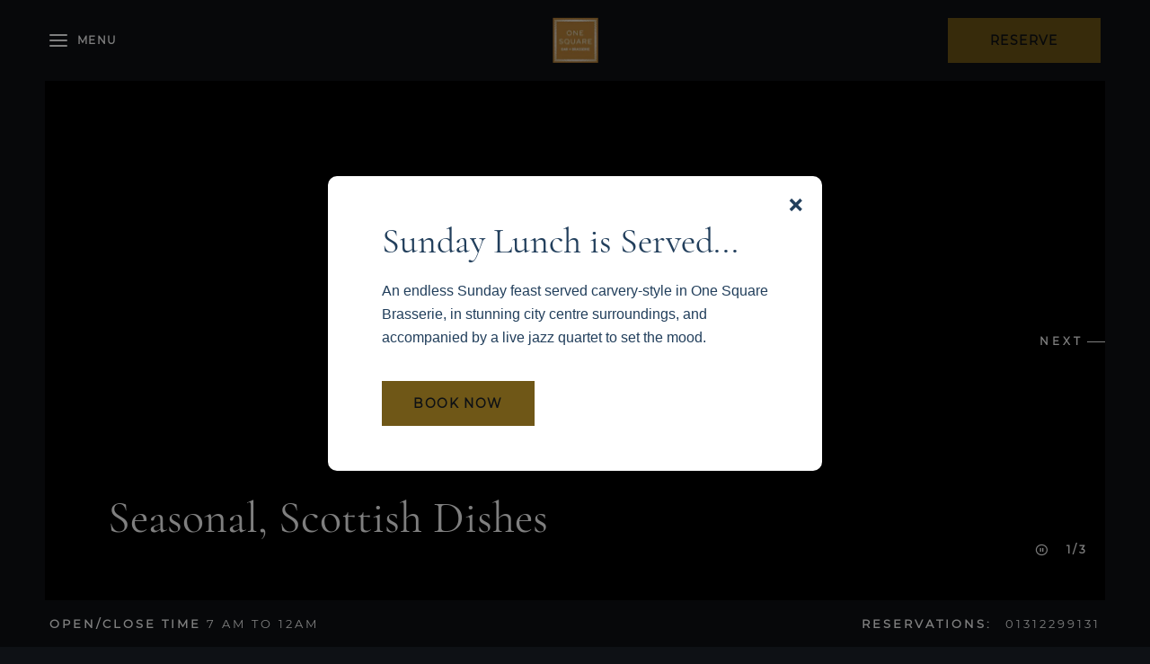

--- FILE ---
content_type: text/html; charset=utf-8
request_url: https://www.onesquareedinburgh.co.uk/
body_size: 12338
content:
<!DOCTYPE HTML>
<html lang="en">
 <head><meta name="twitter:card" content="summary"><meta name="twitter:description" content="Home"><meta name="twitter:image" content="https://www.onesquareedinburgh.co.uk/resourcefiles/homeimages/one-square.jpg?version=12042025085154"><meta name="twitter:site" content="@"><meta name="twitter:title" content="Home"><meta property="og:image" content="https://www.onesquareedinburgh.co.uk/resourcefiles/homeimages/one-square.jpg?version=12042025085154"><meta property="og:title" content="Home"><meta property="og:description" content="Home">
   <script src="https://ajax.googleapis.com/ajax/libs/jquery/3.7.1/jquery.min.js"></script>
<script>
 var dataLayer = window.dataLayer || [];
setTimeout(function() {
 function AdobiScriptLoad(srcUrl, callback) {
  var d = document,
   t = 'script',
   o = d.createElement(t),
   s = d.getElementsByTagName(t)[0];
  o.src = srcUrl;
  if (callback) {
   o.addEventListener('load', function(e) {
    callback(null, e);
   }, false);
  }
  s.parentNode.insertBefore(o, s);
 }
AdobiScriptLoad('//assets.adobedtm.com/launch-EN3963523be4674e5591a9c4d516697352.min.js', function() {
dataLayer.site_id="MDS_Outlet_onesquareedinburgh.co"
dataLayer.prop_marsha_code="EDISI";
dataLayer.rnb_outlet_id="5960416";
 dataLayer.env_gdpr = "true";
 dataLayer.env_ccpa = "true";
dataLayer.env_marketing = "true";
  const myInterval1 = setInterval(function() {
   if (GtmToRender()) {
    /**************** START::: GTM HERE ***********************/
    (function(w, d, s, l, i) {
     w[l] = w[l] || [];
     w[l].push({
      'gtm.start': new Date().getTime(),
      event: 'gtm.js'
     });
     var f = d.getElementsByTagName(s)[0],
      j = d.createElement(s),
      dl = l != 'dataLayer' ? '&l=' + l : '';
     j.async = true;
     j.src = '//www.googletagmanager.com/gtm.js?id=' + i + dl;
     f.parentNode.insertBefore(j, f);
    })(window, document, 'script', 'dataLayer', 'GTM-MBLB9TT');
    /**************** END::: GTM HERE ***********************/
   }
   clearInterval(myInterval1);
  }, 1000);

  function GtmToRender() {
   var UrlString = getCookieData("OptanonConsent");
   var UrlStrDeCoded = decodeURIComponent(UrlString);
   var GroupVal = getQuerystring("groups", "", UrlStrDeCoded);
   console.log(GroupVal);
   var string = GroupVal;
   string = string.split(",");
   var stringArray = new Array();
   for (var i = 0; i < string.length; i++) {
    stringArray.push(string[i]);
   }
   if (stringArray[2] == "4:1" || stringArray[3] == "6:1" || typeof(stringArray[3]) == "undefined") {
    return true;
   }
   else {
    return false;
   }
  }

  function getCookieData(name) {
   name += '=';
   for (var ca = document.cookie.split(/;\s*/), i = ca.length - 1; i >= 0; i--)
    if (!ca[i].indexOf(name)) return ca[i].replace(name, '');
  }

  function getQuerystring(key, default_, Ustring) {
   if (default_ == null) default_ = "";
   key = key.replace(/[\[]/, "\\\[").replace(/[\]]/, "\\\]");
   var regex = new RegExp("[\\?&]" + key + "=([^&#]*)");
   var qs = regex.exec(Ustring);
   if (qs == null) return default_;
   else return qs[1];
  }
 });
}, 5000); 

/**************** Start Adobe CDL ***************/
$(document).ready(function(){console.log('adobe datalayer triggerd');setTrackingValuebyCategory();$('.header-reser-no a').attr('data-custom_click_track_value','NavBar | Click-to-Call | External | event458');$('.header-reser-no a').addClass('custom_click_track');$("a[href*='tel:']").each(function(){if($(this).closest("nav").length>0){$(this).attr("data-custom_click_track_value","NavBar | Click-to-Call | External | event458");$(this).addClass('custom_click_track')}else if($(this).closest("footer").length>0){$(this).attr("data-custom_click_track_value","Footer | Click-to-Call | External | event458");$(this).addClass('custom_click_track')}else if($(this).closest(".footer-sticky").length>0){$(this).attr("data-custom_click_track_value","PinnedBar | Click-to-Call | External | event458");$(this).addClass('custom_click_track')}else if($(this).closest(".open-megamenu-wrap").length>0){$(this).attr("data-custom_click_track_value","NavBar | Click-to-Call | External | event458");$(this).addClass('custom_click_track')}})
$('.con-info.con-call a').attr('data-custom_click_track_value','Body:Contact | Click-to-Call | External | event458');$('.con-info.con-call a').addClass('custom_click_track')})
function setTrackingValuebyCategory(){var eventcategory=$('#adobetypeID').val();console.log(eventcategory);var eventId='event458';switch(eventcategory){case 'Dining':eventId='event452';break;case 'Spa':eventId='event453';break;case 'Golf':eventId='event454';break;default:eventId='event455';break}
var navData='NavBar | '+eventcategory+' Res Click | External | '+eventId;var pinnedBarData='PinnedBar | '+eventcategory+' Res Click | Internal | '+eventId;$('.reserve-btn .booktarget').attr('data-custom_click_track_value',navData);$('.reserve-btn .booktarget').addClass('custom_click_track');$('.footer-mobile .reserve-btn.reserve-btn-click').attr('data-custom_click_track_value',pinnedBarData);$('.footer-mobile .reserve-btn.reserve-btn-click').addClass('custom_click_track');$('.header-bottom-reserv a').attr('data-custom_click_track_value',navData);$('.header-bottom-reserv a').addClass('custom_click_track')}
/**************** END Adobe CDL ***************/
</script>

<!-- Google Tag Manager -->
<script>(function(w,d,s,l,i){w[l]=w[l]||[];w[l].push({'gtm.start':
new Date().getTime(),event:'gtm.js'});var f=d.getElementsByTagName(s)[0],
j=d.createElement(s),dl=l!='dataLayer'?'&l='+l:'';j.async=true;j.src=
'https://www.googletagmanager.com/gtm.js?id='+i+dl;f.parentNode.insertBefore(j,f);
})(window,document,'script','dataLayer','GTM-KMFCHT2V');</script>
<!-- End Google Tag Manager -->
  <title>Home</title>
  <meta http-equiv="Content-Type" content="text/html; charset=utf-8">
  <meta name="ROBOTS" content="NOARCHIVE">
  <meta name="description" content="Home">
  <meta name="HandheldFriendly" content="True">
<meta name="MobileOptimized" content="320">
<meta name="viewport" content="width=device-width, target-densitydpi=160dpi, initial-scale=1.0, minimum-scale=1.0, maximum-scale=1.0, user-scalable=0">
<!--[if IE]>
<script type="text/javascript" src="https://www.onesquareedinburgh.co.uk/js/html5.aspx"></script>
<![endif]-->

<link href="https://www.onesquareedinburgh.co.uk/css/print.aspx" rel="stylesheet" type="text/css" media="print">

<link rel="icon" href="https://www.onesquareedinburgh.co.uk/favicon.ico">
<!-- 

<link rel="shortcut icon" href="https://www.onesquareedinburgh.co.uk/resourcefiles/OtherImages/one-square-bar-brasserie-logo-jpg.png" class="dynamiccomponenteditenable" data-Id='348807' data-editbuttontext='' data-Editable='True' >

 -->


<script>
function deferCssLoad(URL,delaySec) {
    setTimeout(function () {
    var headSection = document.getElementsByTagName("head")[0];
    var elementCSS = document.createElement("link");
    elementCSS.type = "text/css";
    elementCSS.rel = "stylesheet";
    elementCSS.href = URL;
    headSection.appendChild(elementCSS);
    },delaySec);
}
deferCssLoad("https://www.onesquareedinburgh.co.uk/css/mimpl-fonts.aspx","3100");
deferCssLoad("https://www.onesquareedinburgh.co.uk/css/mimpl-icon.aspx","3100");
</script>

    
  <link href="https://www.onesquareedinburgh.co.uk/dynamic/css/home.aspx?version=12042025083128" type="text/css" rel="stylesheet">
  <script>
document.write(unescape("%3Cscript src='https://www.onesquareedinburgh.co.uk/dynamic/js/home.aspx?version=12042025083128' type='text/javascript'%3E%3C/script%3E"));</script>
  

 <link rel='canonical' href='https://www.onesquareedinburgh.co.uk'><meta name="generator" content="Milestone CMS 6.0"><script id="mjdata" type="application/ld+json">[{
 "@context": "http://schema.org",
 "@type": [
  "WebPage"
 ],
 "speakable": {
  "xpath": [
   "/html/head/title",
   "/html/head/meta[@name='description']/@content"
  ],
  "@type": "SpeakableSpecification"
 },
 "dateCreated": "2026-01-05",
 "dateModified": "2026-01-10",
 "datePublished": "2026-01-15",
 "name": "Home",
 "description": "Home",
 "url": "https://www.onesquareedinburgh.co.uk/",
 "primaryImageOfPage": [
  {
   "@type": "ImageObject",
   "contentUrl": "https://www.onesquareedinburgh.co.uk/resourcefiles/homeimages/one-square.jpg?version=12042025085154",
   "name": "Home",
   "caption": "Home"
  }
 ],
 "breadcrumb": [],
 "text": "",
 "hasPart": null,
 "mainEntity": null
},{
 "@context": "http://schema.org",
 "@type": [
  "Restaurant"
 ],
 "name": "One Square Bar & Brasserie",
 "alternateName": null,
 "url": "https://www.onesquareedinburgh.co.uk/",
 "sameAs": [
  "https://www.facebook.com/OneSquareEdinburgh/?locale=en_GB",
  "https://www.instagram.com/onesquareedinburgh/"
 ],
 "logo": "https://www.onesquareedinburgh.co.uk/resourcefiles/logo/one-square-bar-brasserie-logo-jpg.png",
 "image": "https://www.onesquareedinburgh.co.uk/resourcefiles/logo/one-square-bar-brasserie-logo-jpg.png",
 "description": null,
 "award": null,
 "legalName": null,
 "servesCuisine": [
  "Scotland"
 ],
 "contactPoint": {
  "@type": "ContactPoint",
  "telephone": "+44-01312299131",
  "email": "onesquareedinburgh@sheraton.com",
  "contactType": "Inquiry, Reservations or Business"
 },
 "telephone": "+44-01312299131",
 "address": {
  "@type": "PostalAddress",
  "streetAddress": "One Square, 1 Festival Square",
  "addressLocality": "Edinburgh",
  "addressRegion": "Edinburgh",
  "postalCode": "EH3 9SR",
  "addressCountry": "Scotland"
 },
 "geo": {
  "@type": "GeoCoordinates",
  "latitude": "55.946948",
  "longitude": "-3.207221"
 },
 "aggregateRating": null,
 "brand": null,
 "photo": null,
 "review": null,
 "starRating": null,
 "priceRange": "GBP",
 "subOrganization": null,
 "parentOrganization": null,
 "hasOfferCatalog": null,
 "petsAllowed": null
},{
 "@context": "http://schema.org",
 "@type": "WebSite",
 "name": "One Square Bar & Brasserie",
 "alternateName": "One Square Bar & Brasserie",
 "url": "https://www.onesquareedinburgh.co.uk/"
}]</script><script>if (top.location.host != self.location.host) {
  top.location = self.location;
}
</script>
<script>(window.BOOMR_mq=window.BOOMR_mq||[]).push(["addVar",{"rua.upush":"false","rua.cpush":"false","rua.upre":"false","rua.cpre":"false","rua.uprl":"false","rua.cprl":"false","rua.cprf":"false","rua.trans":"","rua.cook":"false","rua.ims":"false","rua.ufprl":"false","rua.cfprl":"false","rua.isuxp":"false","rua.texp":"norulematch","rua.ceh":"false","rua.ueh":"false","rua.ieh.st":"0"}]);</script>
                              <script>!function(e){var n="https://s.go-mpulse.net/boomerang/";if("False"=="True")e.BOOMR_config=e.BOOMR_config||{},e.BOOMR_config.PageParams=e.BOOMR_config.PageParams||{},e.BOOMR_config.PageParams.pci=!0,n="https://s2.go-mpulse.net/boomerang/";if(window.BOOMR_API_key="9CBAH-TLDAM-GB44W-K4FXF-QTE25",function(){function e(){if(!o){var e=document.createElement("script");e.id="boomr-scr-as",e.src=window.BOOMR.url,e.async=!0,i.parentNode.appendChild(e),o=!0}}function t(e){o=!0;var n,t,a,r,d=document,O=window;if(window.BOOMR.snippetMethod=e?"if":"i",t=function(e,n){var t=d.createElement("script");t.id=n||"boomr-if-as",t.src=window.BOOMR.url,BOOMR_lstart=(new Date).getTime(),e=e||d.body,e.appendChild(t)},!window.addEventListener&&window.attachEvent&&navigator.userAgent.match(/MSIE [67]\./))return window.BOOMR.snippetMethod="s",void t(i.parentNode,"boomr-async");a=document.createElement("IFRAME"),a.src="about:blank",a.title="",a.role="presentation",a.loading="eager",r=(a.frameElement||a).style,r.width=0,r.height=0,r.border=0,r.display="none",i.parentNode.appendChild(a);try{O=a.contentWindow,d=O.document.open()}catch(_){n=document.domain,a.src="javascript:var d=document.open();d.domain='"+n+"';void(0);",O=a.contentWindow,d=O.document.open()}if(n)d._boomrl=function(){this.domain=n,t()},d.write("<bo"+"dy onload='document._boomrl();'>");else if(O._boomrl=function(){t()},O.addEventListener)O.addEventListener("load",O._boomrl,!1);else if(O.attachEvent)O.attachEvent("onload",O._boomrl);d.close()}function a(e){window.BOOMR_onload=e&&e.timeStamp||(new Date).getTime()}if(!window.BOOMR||!window.BOOMR.version&&!window.BOOMR.snippetExecuted){window.BOOMR=window.BOOMR||{},window.BOOMR.snippetStart=(new Date).getTime(),window.BOOMR.snippetExecuted=!0,window.BOOMR.snippetVersion=12,window.BOOMR.url=n+"9CBAH-TLDAM-GB44W-K4FXF-QTE25";var i=document.currentScript||document.getElementsByTagName("script")[0],o=!1,r=document.createElement("link");if(r.relList&&"function"==typeof r.relList.supports&&r.relList.supports("preload")&&"as"in r)window.BOOMR.snippetMethod="p",r.href=window.BOOMR.url,r.rel="preload",r.as="script",r.addEventListener("load",e),r.addEventListener("error",function(){t(!0)}),setTimeout(function(){if(!o)t(!0)},3e3),BOOMR_lstart=(new Date).getTime(),i.parentNode.appendChild(r);else t(!1);if(window.addEventListener)window.addEventListener("load",a,!1);else if(window.attachEvent)window.attachEvent("onload",a)}}(),"".length>0)if(e&&"performance"in e&&e.performance&&"function"==typeof e.performance.setResourceTimingBufferSize)e.performance.setResourceTimingBufferSize();!function(){if(BOOMR=e.BOOMR||{},BOOMR.plugins=BOOMR.plugins||{},!BOOMR.plugins.AK){var n=""=="true"?1:0,t="",a="clnnq5ixgqvmc2lqf6ta-f-6ef6e8ddf-clientnsv4-s.akamaihd.net",i="false"=="true"?2:1,o={"ak.v":"39","ak.cp":"1815819","ak.ai":parseInt("1159236",10),"ak.ol":"0","ak.cr":8,"ak.ipv":4,"ak.proto":"h2","ak.rid":"253a7a03","ak.r":42313,"ak.a2":n,"ak.m":"","ak.n":"essl","ak.bpcip":"18.218.216.0","ak.cport":55934,"ak.gh":"23.52.41.211","ak.quicv":"","ak.tlsv":"tls1.3","ak.0rtt":"","ak.0rtt.ed":"","ak.csrc":"-","ak.acc":"","ak.t":"1768959910","ak.ak":"hOBiQwZUYzCg5VSAfCLimQ==700KVd9hmHlayzNa7GYCp4/3tXtk71sSdt3NjNDXTtWzdK2qui9JuUYitea4Y20TDgsbbOy0SoK8Eyxtq7Vx3CbCntyLw0v8orNA0/NdGQm3IUWofWr/HMJqFe0tBlsaPg3i2a18Tug14/LQ9ZLGjXLdmPG75h55y3q0aHqUkBYgwCj2fWnZ0O6frPglU/5jvUCAxZBQNKP3pIySwWH0IQLx4d7Ubso/NBzHZxI0uVIqZP1Iggp1O9bXBeUtZ0hVUslI1TxEPx3hapFe0V+Bn2NVnMERKnVjOl2/RgsdZQwr1vlk40jqx+4DGjvxjQeeMqTdJ8jSHVnZPZ44Q/F6KnNFhHVlk8uwIkOAwQ6IBggzuYhSsaSxedvIkKrZNBQhJhqweiyigoAbouz6ICkb0fJbK4RbQQmOUONJnMXxK28=","ak.pv":"88","ak.dpoabenc":"","ak.tf":i};if(""!==t)o["ak.ruds"]=t;var r={i:!1,av:function(n){var t="http.initiator";if(n&&(!n[t]||"spa_hard"===n[t]))o["ak.feo"]=void 0!==e.aFeoApplied?1:0,BOOMR.addVar(o)},rv:function(){var e=["ak.bpcip","ak.cport","ak.cr","ak.csrc","ak.gh","ak.ipv","ak.m","ak.n","ak.ol","ak.proto","ak.quicv","ak.tlsv","ak.0rtt","ak.0rtt.ed","ak.r","ak.acc","ak.t","ak.tf"];BOOMR.removeVar(e)}};BOOMR.plugins.AK={akVars:o,akDNSPreFetchDomain:a,init:function(){if(!r.i){var e=BOOMR.subscribe;e("before_beacon",r.av,null,null),e("onbeacon",r.rv,null,null),r.i=!0}return this},is_complete:function(){return!0}}}}()}(window);</script></head>
 <body>
  <script type="text/javascript">

function createimgerror(){
 var mImg = document.getElementsByTagName("img");
 for (var i = 0; i < mImg.length; i++) {
  console.log("img:"+mImg);
  document.addEventListener('error',function(e) {

   console.log("imgerror:",$(e.target).parents(".faq-main-que").length);
	if(e.target.closest(".faq-main-que")){
   e.target.closest(".faq-main-que").classList.add("withoutImg");
  }
  }, true);

 }

}
 document.addEventListener("DOMContentLoaded", function(event) {
  //createimgerror();
 });
//createimgerror();

function faqimagecheck(that){
 that.closest(".faq-main-que").classList.add("withoutImg");

}
</script>

  <input type='hidden' id='adobetypeID' value='Dining'>
<noscript><iframe src="https://www.googletagmanager.com/ns.html?id=GTM-MBLB9TT" height="0" width="0" style="display:none;visibility:hidden"></iframe></noscript>

<!-- Google Tag Manager (noscript) -->
<noscript><iframe src="https://www.googletagmanager.com/ns.html?id=GTM-KMFCHT2V" height="0" width="0" style="display:none;visibility:hidden"></iframe></noscript>
<!-- End Google Tag Manager (noscript) -->

 
  <!--for no editor on content--> 
  <input value="#box" id="noeditor" name="noeditor" type="hidden"> 
  <!-- For ADA --> 
  
  <div id="wrapper"> 
   <a role="button" class="skip-to-content-btn" href="#skip-main">Skip to main content</a> 
   <!-- Header Section --> 
   <nav id="main" class="uk-navbar-container uk-sticky" uk-sticky="" uk-active="">
  <div class="main-wrap">
    <header class="header-section clearfix uk-container">
      <div class="uk-navbar uk-flex-middle"> 
          <div class="burger-menu uk-navbar-item">
            <a href="javascript:;" uk-toggle="target: #megamenu, .burger-menu, #main; cls: active">
              <div class="burger-menu-wrap">
                <div class="menu-line-wrap"><span class="first-line"></span><span class="second-line"></span><span class="third-line"></span></div>
                <div class="burger-text">Menu</div>
                <div class="burger-text-close">Close</div>
              </div>
            </a>
           <!-- <div class="lang-switch">
              <label for="lang-switch3" class="sr-only uk-hidden">Select Language</label>
              <select id="lang-switch3">
                <option selected value="English">En</option>
                <option value="Spanish">Sp</option>
              </select>
              <span class="lang-arrow mim-icon-angle-arrow-down"></span>
            </div> -->
            <div class="after-open-header">
              <div class="social-media"> <div class="social-media-wrap footer-box"><ul> <li> <a tabindex="0" class="facebook" target="_blank" href="https://www.facebook.com/OneSquareEdinburgh/?locale=en_GB" rel="noopener"><span class="mim-icon-facebook icon-s" aria-hidden="true"></span><span class="sr-only">Facebook</span> </a> </li> <li> <a tabindex="0" class="instagram" target="_blank" href="https://www.instagram.com/onesquareedinburgh/" rel="noopener"><span class="mim-icon-instagram icon-s" aria-hidden="true"></span><span class="sr-only">Instagram</span> </a> </li></ul></div></div>
              <div class="header-notification"><a href="javascript:;">Get Notifications</a></div>
              <div class="header-reser-no"><span class="num-txt">Reservations:</span> <a href="tel:01312299131" target="_blank" rel="nofollow">01312299131</a></div>
            </div>
          </div>
          <div class="uk-navbar-item uk-logo"><div class="logo">
 <div class="dynamiccomponenteditenable" data-id='348687' data-editbuttontext='' data-editable='True'> 
 <a href="https://www.onesquareedinburgh.co.uk/">
  <img data-nodeferimage="true" src="https://www.onesquareedinburgh.co.uk/resourcefiles/logo/one-square-bar-brasserie-logo-jpg.png" alt="One Square Bar &amp; Brasserie Edinburgh" width="158" height="49">
 </a> 
 </div>
</div>
</div>
          <div class="uk-navbar-item nav-bar-right">
           <div class="top-navigation clearfix" id="hide-nav" style="display:none">
              
<a href="javascript:;" class="menu-dummy-link"><span class="sr-only">menu open</span></a>
  <ul class="uk-navbar-nav">
     
    	<li class="dynamiccomponenteditenable" data-id='348672' data-editbuttontext='' data-editable='True'>
       <a class="nav" href="https://www.onesquareedinburgh.co.uk/">
        
        Home</a> </li>
     
    	<li class="dynamiccomponenteditenable" data-id='348679' data-editbuttontext='' data-editable='True'>
         
<a class="nav custom_click_track" href="https://www.onesquareedinburgh.co.uk/our-menus" data-custom_click_track_value="NavBar | Menu Views | Internal | event456">
        
        Our Menus</a> </li>
     
    	<li class="dynamiccomponenteditenable" data-id='348683' data-editbuttontext='' data-editable='True'>
       <a class="nav" href="https://www.onesquareedinburgh.co.uk/whatson">
        
        What's On</a> </li>
     
    	<li class="dynamiccomponenteditenable" data-id='348674' data-editbuttontext='' data-editable='True'>
       <a class="nav" href="https://www.onesquareedinburgh.co.uk/specials">
        
        One Square Bar &amp; Terrace</a> </li>
     
    	<li class="dynamiccomponenteditenable" data-id='348680' data-editbuttontext='' data-editable='True'>
       <a class="nav" href="https://www.onesquareedinburgh.co.uk/private-dining">
        
        Private Dining</a> </li>
     
    	<li class="dynamiccomponenteditenable" data-id='348673' data-editbuttontext='' data-editable='True'>
       <a class="nav" href="https://sheratongrand.skchase.com/vouchers" target="_blank" rel="nofollow">
        
        Gift Vouchers</a> </li>
     
    	<li class="dynamiccomponenteditenable" data-id='348675' data-editbuttontext='' data-editable='True'>
       <a class="nav" href="https://www.onesquareedinburgh.co.uk/about-us">
        
        About Us</a> </li>
     
    	<li class="dynamiccomponenteditenable" data-id='348676' data-editbuttontext='' data-editable='True'>
       <a class="nav" href="https://www.onesquareedinburgh.co.uk/contact-location">
        
        Contact &amp; Location</a> </li>
     
    	<li class="dynamiccomponenteditenable" data-id='348681' data-editbuttontext='' data-editable='True'>
       <a class="nav" href="https://www.marketing-marriott.com/en/signup/gbr/edi/edisi/ref/website" target="_blank" rel="nofollow">
        
        Join Our Mailing List</a> </li>
  </ul>

            </div>
            <div class="booking-sec">
              <div class="reserve-btn reserve-btn-click">
                <div class="reserve-openbox dynamiccomponenteditenable" data-id='348688' data-editbuttontext='' data-editable='True'>
  <a data-main="mainreservation" href="http://www.opentable.com/restaurant/profile/95946/reserve?restref=95946" class="button booktarget" rel="noopener" target="_blank" data-autodatalayer="" onclick="pushToGtmRenderByDom(this)" data-msevent="booking main" data-mscategory="primary cta button click" data-msaction="click" uk-toggle="target: #opentabsec" type="button"> Reserve
    <span class="formslable" aria-hidden="true">booking widget</span> <span class="res-ico "></span>
  </a>
</div>


              </div>
            </div>
          <!--  <div class="lang-switch">
              <label for="lang-switch1" class="sr-only uk-hidden">Select Language</label>
              <select id="lang-switch1">
                <option selected value="English">En</option>
                <option value="Spanish">Sp</option>
              </select>
              <span class="lang-arrow mim-icon-angle-arrow-down"></span>
            </div> -->
<div class="nav-number">
<span class="num-txt">Call to reserve </span>
<a href="tel:01312299131" target="_self" rel="nofollow">01312299131</a>
</div>
          </div>
        </div>
      </header></div>
    
</nav>
<div id="megamenu" class="open-megamenu">
	<div class="open-megamenu-wrap">
		<!-- <div class="lang-switch">
      <label for="lang-switch" class="sr-only uk-hidden">Select Language</label>
      <select id="lang-switch">
        <option selected value="English">En</option>
        <option value="Spanish">Sp</option>
      </select>
      <span class="lang-arrow mim-icon-angle-arrow-down"></span>
    </div> -->
		<div class="top-navigation clearfix">
      
<a href="javascript:;" class="menu-dummy-link"><span class="sr-only">menu open</span></a>
  <ul class="uk-navbar-nav">
     
    	<li class="dynamiccomponenteditenable" data-id='348672' data-editbuttontext='' data-editable='True'>
       <a class="nav" href="https://www.onesquareedinburgh.co.uk/">
        
        Home</a> </li>
     
    	<li class="dynamiccomponenteditenable" data-id='348679' data-editbuttontext='' data-editable='True'>
         
<a class="nav custom_click_track" href="https://www.onesquareedinburgh.co.uk/our-menus" data-custom_click_track_value="NavBar | Menu Views | Internal | event456">
        
        Our Menus</a> </li>
     
    	<li class="dynamiccomponenteditenable" data-id='348683' data-editbuttontext='' data-editable='True'>
       <a class="nav" href="https://www.onesquareedinburgh.co.uk/whatson">
        
        What's On</a> </li>
     
    	<li class="dynamiccomponenteditenable" data-id='348674' data-editbuttontext='' data-editable='True'>
       <a class="nav" href="https://www.onesquareedinburgh.co.uk/specials">
        
        One Square Bar &amp; Terrace</a> </li>
     
    	<li class="dynamiccomponenteditenable" data-id='348680' data-editbuttontext='' data-editable='True'>
       <a class="nav" href="https://www.onesquareedinburgh.co.uk/private-dining">
        
        Private Dining</a> </li>
     
    	<li class="dynamiccomponenteditenable" data-id='348673' data-editbuttontext='' data-editable='True'>
       <a class="nav" href="https://sheratongrand.skchase.com/vouchers" target="_blank" rel="nofollow">
        
        Gift Vouchers</a> </li>
     
    	<li class="dynamiccomponenteditenable" data-id='348675' data-editbuttontext='' data-editable='True'>
       <a class="nav" href="https://www.onesquareedinburgh.co.uk/about-us">
        
        About Us</a> </li>
     
    	<li class="dynamiccomponenteditenable" data-id='348676' data-editbuttontext='' data-editable='True'>
       <a class="nav" href="https://www.onesquareedinburgh.co.uk/contact-location">
        
        Contact &amp; Location</a> </li>
     
    	<li class="dynamiccomponenteditenable" data-id='348681' data-editbuttontext='' data-editable='True'>
       <a class="nav" href="https://www.marketing-marriott.com/en/signup/gbr/edi/edisi/ref/website" target="_blank" rel="nofollow">
        
        Join Our Mailing List</a> </li>
  </ul>

		</div>
		<div class="social-media">
			<div class="header-notification">
				<a href="javascript:;">Get Notifications</a>
			</div>
			 <div class="social-media-wrap footer-box"><ul> <li> <a tabindex="0" class="facebook" target="_blank" href="https://www.facebook.com/OneSquareEdinburgh/?locale=en_GB" rel="noopener"><span class="mim-icon-facebook icon-s" aria-hidden="true"></span><span class="sr-only">Facebook</span> </a> </li> <li> <a tabindex="0" class="instagram" target="_blank" href="https://www.instagram.com/onesquareedinburgh/" rel="noopener"><span class="mim-icon-instagram icon-s" aria-hidden="true"></span><span class="sr-only">Instagram</span> </a> </li></ul></div>
		</div>
	</div>
</div>
<div class="header-bottom-reserv"><div class="reserve-openbox dynamiccomponenteditenable" data-id='348688' data-editbuttontext='' data-editable='True'>
  <a data-main="mainreservation" href="http://www.opentable.com/restaurant/profile/95946/reserve?restref=95946" class="button booktarget" rel="noopener" target="_blank" data-autodatalayer="" onclick="pushToGtmRenderByDom(this)" data-msevent="booking main" data-mscategory="primary cta button click" data-msaction="click" uk-toggle="target: #opentabsec" type="button"> Reserve
    <span class="formslable" aria-hidden="true">booking widget</span> <span class="res-ico "></span>
  </a>
</div>


<!--<script type='text/javascript' src='//www.opentable.co.uk/widget/reservation/loader?rid=95946&type=standard&theme=standard&color=8&dark=false&iframe=true&domain=couk&lang=en-GB&newtab=false&ot_source=Restaurant%20website&font=centuryGothic&ot_logo=standard&primary_color=000000&primary_font_color=ffffff&button_color=ff7b00&button_font_color=333333&cfe=true'></script>-->
</div>

<div id="opentabsec" uk-modal="">
  <div class="uk-modal-dialog uk-margin-auto-vertical uk-width-1-5 uk-flex-center uk-flex uk-flex-middle">
   <div class="reserve-section">
    <script type='text/javascript' src='//www.opentable.co.uk/widget/reservation/loader?rid=95946&type=standard&theme=standard&color=8&dark=false&iframe=true&domain=couk&lang=en-GB&newtab=false&ot_source=Restaurant%20website&font=centuryGothic&ot_logo=standard&primary_color=000000&primary_font_color=ffffff&button_color=ff7b00&button_font_color=333333&logo_pid=65364603&cfe=true'></script>
    </div>
    <button class="uk-modal-close-default" type="button" uk-close=""></button>
  </div>
</div> 
   <!-- Header END --> 
   <!-- Middle Section --> 
   <div class="lto-img-wrap">
   <div class="home-slide-desktop">
  <div class="home-slider-wrap">
    <div id="sliderbyjs" class="uk-position-relative uk-visible-toggle uk-light" tabindex="-1" uk-slideshow="animation: push; ratio: false; autoplay: true">
      <ul id="home-slider" class="uk-slideshow-items uk-child-width-1-1" uk-height-viewport="offset-top: true; offset-bottom: 50px">
        <li class="no-caption dynamiccomponenteditenable" data-id='361156' data-editbuttontext='' data-editable='True'>
            <img src="[data-uri]" alt="Seasonal, Scottish Dishes" width="1800" height="808" uk-cover="" data-mimg="https://www.onesquareedinburgh.co.uk/resourcefiles/homeimages/market-menu.jpg">
          
          <div class="slidet-text-top dynamiccomponenteditenable" data-id='361156' data-editbuttontext='' data-editable='True'>Seasonal, Scottish Dishes</div>
        </li>
        <li class="no-caption dynamiccomponenteditenable" data-id='348738' data-editbuttontext='' data-editable='True'>
            <img src="[data-uri]" alt="Relaxed Surroundings" width="1800" height="808" uk-cover="" data-mimg="https://www.onesquareedinburgh.co.uk/resourcefiles/homeimages/interior-one-square-brasserie.jpg">
          
          <div class="slidet-text-top dynamiccomponenteditenable" data-id='348738' data-editbuttontext='' data-editable='True'>Relaxed Surroundings</div>
        </li>
        <li class="no-caption dynamiccomponenteditenable" data-id='348737' data-editbuttontext='' data-editable='True'>
            <img src="[data-uri]" alt="Expert Mixology" width="1800" height="808" uk-cover="" data-mimg="https://www.onesquareedinburgh.co.uk/resourcefiles/homeimages/cocktail.jpg">
          
          <div class="slidet-text-top dynamiccomponenteditenable" data-id='348737' data-editbuttontext='' data-editable='True'>Expert Mixology</div>
        </li>
      </ul>
      <a class="uk-position-center-right" href="#" uk-slidenav-next="" uk-slideshow-item="next"><span>Next</span></a>
      <div class="slider-cruise-control">
        <div id="slides-out-of"><span class="current">1</span><span class="sep">/</span><span class="total">3</span></div>
        <a id="play-pause" class="dynamiccomponenteditenable" data-id='348736' data-editbuttontext='' data-editable='True'>
        <span class="sr-only">Play Pause Slider</span>
        </a>
      </div>
    </div>
  </div>
</div>
    
   </div>
   <!-- Middle END--> 
    <h1 class="sr-only"> One Square Bar &amp; Brasserie </h1>
<div id="skip-main" class="home-first-snippet home3-overview-snippet">
  <div class="home3-overview-snippet-wrap dynamiccomponenteditenable" data-id='348800' data-editbuttontext='' data-editable='True'>
    <div class="uk-grid-collapse uk-flex-stretch uk-grid" data-uk-grid="">
      <div class="uk-width-3-5@m">
        <div class="home3-overview-snippet-img">
          <img src="[data-uri]" alt="One Square Bar &amp; Brasserie" width="1085" height="700" uk-scrollspy="cls:uk-animation-fade; delay: 500" data-mimg="https://www.onesquareedinburgh.co.uk/resourcefiles/home-first-snippet/market-menu-pork.jpg"> 
        </div>
      </div>
      <div class="uk-flex uk-flex-middle uk-width-2-5@m">
        <div class="home3-overview-snippet-info contentfocus" tabindex="0">
        	          
          <div class="head-line">One Square Bar &amp; Brasserie</div>
          
          <div class="desc"><p><span style="font-size:11.0pt"><span style="font-family:&quot;Calibri&quot;,sans-serif">One Square Bar &amp; Brasserie is well-known&nbsp;for offering only the freshest and most seasonal Scottish produce. Our&nbsp;thoughtfully created menus change seasonally to showcase Scotland&#39;s natural&nbsp;larder. Located in the heart of the city, we are the&nbsp;perfect spot for pre-theatre dining, a family Sunday Lunch, traditional afternoon tea, client entertainment or a weekend Champagne brunch with friends.</span></span></p>
</div>
                  </div>
      </div>
    </div>
  </div>
</div>

   <div class="home-second-snippet home3-overview-snippet">
  <div class="home3-overview-snippet-wrap">
  	
    <div class="tag-line dynamiccomponenteditenable" data-id='348801' data-editbuttontext='' data-editable='True'>Featured Offers</div>
    <div id="home-snippet-slider" uk-slider="clsActivated: uk-transition-active; velocity: 10">
      <ul class="uk-slider-items uk-child-width-1-1">
        <li class="uk-transition-fade dynamiccomponenteditenable" data-id='363763' data-editbuttontext='' data-editable='True'>
          <div class="uk-grid-collapse uk-flex-stretch uk-grid" data-uk-grid="">
            <div class="uk-width-3-5@m">
              <div class="home3-overview-snippet-img">
                <img src="[data-uri]" alt="Sunday Lunch" width="1085" height="700" uk-scrollspy="cls:uk-animation-fade; delay: 500" data-mimg="https://www.onesquareedinburgh.co.uk/resourcefiles/home-second-snippet/endless-sunday-lunch.jpg"> 
              </div>
            </div>
            <div class="uk-flex uk-flex-middle uk-width-2-5@m">
              <div class="home3-overview-snippet-info contentfocus" tabindex="0">
                <div class="tag-line-append dynamiccomponenteditenable" data-id='363763' data-editbuttontext='' data-editable='True'></div>
                
                <div class="head-line">Endless Sunday Lunch</div>
                
                <div class="desc"><p>Enjoy a Sunday feast with family and live jazz in One Square Brasserie. The first&nbsp;Sunday of every month we serve&nbsp;carvery-style,&nbsp;including&nbsp;a choice of starters, sides&nbsp;and all the trimmings from roast potatoes to seasonal vegetables&nbsp;and, of course, Yorkshire puddings and lashings of gravy.</p>

<p>End your meal with an extensive dessert choice including treats from our&nbsp;ice cream cart, chocolate fountain, selection of Scottish cheeses, and other sweet treats available from our buffet.&nbsp;<br>
<br>
First Sunday of the month &pound;59&nbsp;per person | Served 12.30pm to 2.30pm<br>
&nbsp;</p>
</div>
                
                <div class="btn"><a href="https://www.opentable.com/booking/experiences-availability?rid=95946&amp;restref=95946&amp;experienceId=360649&amp;utm_source=external&amp;utm_medium=referral&amp;utm_campaign=shared" rel="noopener" target="_blank" data-autodatalayer="" onclick="pushToGtmRenderByDom(this)" data-msevent="booking main" data-mscategory="secondary cta button click" data-msaction="click"><span class="formslable" aria-hidden="true">Endless Sunday Lunch - Reserve</span> Reserve</a></div>
              </div>
            </div>
          </div>
        </li>
      </ul>
      <div class="home3-overview-snippet-controls">
        <div class="snippet-controls">
          <a href="#" uk-slidenav-previous="" uk-slider-item="previous"><span class="sr-only">Previous Slide</span></a>
          <a href="#" uk-slidenav-next="" uk-slider-item="next"><span class="sr-only">Next Slide</span></a>
        </div>
        <div class="home3-overview-snippet-controls-btn dynamiccomponenteditenable" data-id='348801' data-editbuttontext='' data-editable='True'>
          <a href="https://www.onesquareedinburgh.co.uk/groups">View Offers</a>
        </div>
      </div>
    </div>
  </div>
</div>

   
   <div class="home-fourth-snippet home3-overview-snippet">
  <div class="home3-overview-snippet-wrap dynamiccomponenteditenable" data-id='348806' data-editbuttontext='' data-editable='True'>
  	    <div class="uk-grid-collapse uk-flex-stretch uk-grid" data-uk-grid="">
      <div class="uk-width-3-5@m">
        <div class="home3-overview-snippet-img">
          <img src="[data-uri]" alt="Private Dining Room" width="1085" height="700" uk-scrollspy="cls:uk-animation-fade; delay: 500" data-mimg="https://www.onesquareedinburgh.co.uk/resourcefiles/home-first-snippet/private-diningprivate-dining.jpg"> 
        </div>
      </div>
      <div class="uk-flex uk-flex-middle uk-width-2-5@m">
        <div class="home3-overview-snippet-info contentfocus" tabindex="0">
        	          
          <div class="head-line">Private Dining Room</div>
          
          <div class="desc"><p>Located within the Brasserie, and with impressive views of the historic Edinburgh Castle, our private dining room is perfectly suited to a memorable lunch, dinner or celebration. Capable of accommodating 40 guests, this sophisticated space is home to contemporary artwork, warm walnut finishes, and perhaps best of all, floor-to-ceiling windows overlooking Festival Square.&nbsp;</p>
</div>
          
          <div class="btn"><a href="https://www.onesquareedinburgh.co.uk/private-dining">Learn More</a></div>
        </div>
      </div>
    </div>
  </div>
</div>

   
   
   
   <style>
.corona_close.bar { color: #FFFFFF;top:5px}
.covid.bar {
 text-align: center;
}
.covid.bar div { display: inline; }
.corona_modal-content.bar {
 transform: none;
 width: 100%;
 left: 0;
 top: 0;
 position: relative;
 max-width: 100%;
 padding: 5px;
 border-radius: 0;
 background-color: #000000;
 color: #FFFFFF;
}

.corona_modal.bar {
 transform: none;
 height: auto;
 width: 100%;
 top: 0;
 left: 0;
 background-color: #000000;
border-bottom:1px solid #ffffff;
}
.covid1.bar {text-align: center;font-weight: bold;display: inline;}

.covid7.bar a:hover {
 text-decoration: underline;
}
.covid7.bar {
 display: inline;
 border: none;
}
.covid7.bar a {
  display: inline-block;
 /* border: 1px solid #CCCCCC; */
 /* background-color: #FFFFFF; */
 color: #ffffff;
 font-size: 16px;
 text-decoration: underline;
 padding: 0;
 margin: 0;
background-image: url(/milestone_common/tb.png);
 background-repeat: no-repeat;
 background-position: right;
 padding-right: 35px;
}

.coronaTopBarEffect.pushItDown {
 margin-top: 86px !important;
}
/* ------- */
.corona_close {
 cursor:pointer
}
.corona_modal {
 transform: translate(-50%, -50%);
 display: none;
 position: fixed;
 z-index: 1001;
 left: 50%;
 top: 50%;
 width: 100%;
 height: 100%;
 overflow: auto;
 background-color: rgb(0,0,0);
 background-color: rgba(0,0,0,0.5);/* background: #fff; */
}
.corona_modal-content {
 border-radius: 10px;
 color: #223f5c;
 margin: auto;
 background-color: #ffffff;
 padding: 50px 60px;
 /* border: 1px solid #888; */
 -webkit-box-shadow: 0px 0px 30px 10px rgba(0,0,0,0.15);
 -moz-box-shadow: 0px 0px 30px 10px rgba(0,0,0,0.15);
 box-shadow: 0px 0px 30px 10px rgba(0,0,0,0.15);
 max-width: 550px;
 width: 80%;
 box-sizing: border-box;
 position: fixed;
 left: 50%;
 top: 50%;
 transform: translate(-50%, -50%);
}
.corona_close {
 color: #223f5c;
 display: block;
 text-align: right;
 font-size: 35px;
 font-weight: bold;
 position: absolute;
 right: 20px;
 top: 20px;
}
.covid1 {
 font-size: 16px;
 text-transform: none;
 padding-bottom: 5px;
}
.covid2 {
 font-size: 30px;
 font-weight: bold;
 margin-bottom: 20px;
 line-height: 38px;
}
.covid4 {
 font-size: 16px;
 line-height: 22px;
 padding: 20px 0 10px 0;
}
.covid5 {
 padding: 10px 17px 0px 17px;
 font-size: 16px;
 line-height: 22px;
}
.covid5 ul li {
 padding-bottom: 3px;
}
ul.covid6 {
 list-style: initial;
}
.covid1 h1 { text-align: left; color: #223f5c;}
.covid7 { 
padding: 0px;
 border: 0px solid #cccccc;
 margin-top: 10px;}
@media only screen and (max-width:680px) {
.corona_modal-content {
 padding: 30px 30px;
 width:90%;
}
.covid2 {
 font-size: 22px;
 margin-bottom: 10px;
 line-height: 28px;
}
.covid5 {
 padding: 10px 17px 0px 17px;
}
.corona_close {
 right: 12px;
 top: 12px;
}
}
#covid0txt {display:none}
.coronaTopBarEffect{margin-top:38px}
</style>
<div id="corona_myModal" class="corona_modal "> 
 <div class="dynamiccomponenteditenable corona_modal-content " data-id='488550' data-editbuttontext='' data-editable='True'> 
  <span class="corona_close ">&times;</span> 
<div class="covid "> 
<div class="covid1 " id="covid1txt"><h1>Sunday Lunch is Served...</h1>

<p><span style="font-size:12.0pt"><span style="font-family:&quot;Aptos&quot;,sans-serif">An endless Sunday feast served carvery-style in One Square Brasserie, in stunning city centre surroundings, and accompanied by a live jazz quartet to set the mood. </span></span></p>
</div> 
<div class="covid1 " id="covid0txt"> </div> 
<div class="covid2" id="covid2txt"></div>
<div class="covid4" id="covid4txt"></div> 

<div class="covid7 reserve-openbox ">
 <a href="https://www.opentable.com/booking/experiences-availability?rid=95946&amp;restref=95946&amp;experienceId=360649&amp;utm_source=external&amp;utm_medium=referral&amp;utm_campaign=shared" class="button" target="_blank" rel="nofollow">Book Now</a></div>
</div> 
 </div>
</div>
<script>
// Get the modal
function removeCorona()
{
var elems = document.body.getElementsByTagName("*");
				var len = elems.length;
			
				for (var i=0;i<len;i++) {
				
					if(typeof(elems[i].className)=='string')
					{
					if (elems[i].className.indexOf('coronaTopBarEffect')>-1) {
						newClasss = elems[i].className.replace('coronaTopBarEffect', '');
						elems[i].className = newClasss;
					}
					}
				
				}
}
function pushDownCorona()
{
if (document.getElementById("corona_myModal"))			
				if (window.getComputedStyle(document.getElementById("corona_myModal"),null).getPropertyValue('position') == 'fixed')
				{
				var elems = document.body.getElementsByTagName("*");
				var len = elems.length;
				
				for (var i=0;i<len;i++) {
					
					var condition1 = false;
					var condition2 = false;
					
					 try { 
					
					if (window.getComputedStyle(elems[i],null).getPropertyValue('position') == 'fixed')
					{
						condition1 = true;
					} else condition1 = false;
					if(elems[i].className.indexOf('fixreservationbottom')>-1) 
					{
						
						condition2 = true;
						
					} else condition2 = false;
					if ((condition1 == true || condition2 == true) && elems[i].id!="corona_myModal") {
						
						elems[i].className += " coronaTopBarEffect";
					} 
				
					 }
					catch(err) {
							 /* document.getElementById("demo").innerHTML = err.message; */
						} 
				}	
				}
}

var modal = document.getElementById("corona_myModal");
var span = document.getElementsByClassName("corona_close")[0];
modal.style.display = "block";
if ( 'bar' == '' )
{
var theParent = document.getElementsByTagName('body')[0];
theParent.insertBefore(modal , theParent.firstChild);
}
span.onclick = function() {
 modal.style.display = "none";
removeCorona();
}

window.onclick = function(event) {
 if (event.target == modal) {
 modal.style.display = "none";
removeCorona();
 }
}


if (document.getElementById("covid1txt").innerText == '') {document.getElementById("covid1txt").style.display='block';}
if (document.getElementById("covid0txt").innerText != '') {
document.getElementById("covid0txt").style.display='none';
document.getElementById("covid1txt").style.display='block';}

if (document.getElementById("covid2txt").innerText == '') {document.getElementById("covid2txt").style.display='none';}
if (document.getElementById("covid4txt").innerText == '') {document.getElementById("covid4txt").style.display='none';}
if (document.getElementById("covid61txt").innerText == ''){document.getElementById("covid61txt").style.display='none';} 
if (document.getElementById("covid62txt").innerText == '') {document.getElementById("covid62txt").style.display='none';}
if (document.getElementById("covid63txt").innerText == '') {document.getElementById("covid63txt").style.display='none';}
if (document.getElementById("covid5txt").innerText == '') {document.getElementById("covid5txt").style.display='none';}

if ( 'bar' == '' )
{

if (document.getElementById("covid0txt").innerText != '') {
document.getElementById("covid0txt").style.display='inline-block';
document.getElementById("covid1txt").style.display='none';}

document.getElementById("covid2txt").style.display='none';
document.getElementById("covid4txt").style.display='none';
document.getElementById("covid5txt").style.display='none';

if(document.getElementById("hdndevicetype").value == 'desktop') 
{
pushDownCorona();
}

}
</script>
   <!-- Footer Section --> 
   <div id="note" class="footer-main">
 <div class="uk-container">
  <footer class="footer-warp"> 
    <div class="hotel_name">One Square Bar & Brasserie</div>
    <div class="footer-both-section uk-flex uk-flex-between">
      <div class="footer-con-information">
        <div class="hotel-info-sub-title">Address</div>
        <div class="hotel-adddress"> <span class="hotel_add"> <span class="street-address">One Square, 1 Festival Square</span><br> <span class="locality">Edinburgh</span>, <span class="f-address"> <span class="region">Edinburgh</span>, <span>Scotland</span> <span>EH3 9SR</span> </span></span> </div>
      </div>
      <div class="footer-con-information">
        <div class="hotel-info-sub-title">Contact Us</div>
      
        <div class="hotel-info-content res-numb rf">Inquiries: <a href="tel:01312299131" target="_self" data-autodatalayer="" onclick="pushToGtmRenderByDom(this)" data-msevent="calls" data-mscategory="phone number click" data-msaction="click"> <span class="formslable" aria-hidden="true">call to- One Square Bar & Brasserie</span>01312299131</a></div>
<div class="hotel-info-content res-numb ef">Email: <a href="mailto:onesquareedinburgh@sheraton.com" target="_self" data-autodatalayer="" onclick="pushToGtmRenderByDom(this)" data-msevent="email" data-mscategory="email address click" data-msaction="click"><span class="formslable" aria-hidden="true">One Square Bar & Brasserie - onesquareedinburgh@sheraton.com</span>onesquareedinburgh@sheraton.com</a></div>
        <div class="social-media"> <div class="social-media-wrap footer-box"><ul> <li> <a tabindex="0" class="facebook" target="_blank" href="https://www.facebook.com/OneSquareEdinburgh/?locale=en_GB" rel="noopener"><span class="mim-icon-facebook icon-s" aria-hidden="true"></span><span class="sr-only">Facebook</span> </a> </li> <li> <a tabindex="0" class="instagram" target="_blank" href="https://www.instagram.com/onesquareedinburgh/" rel="noopener"><span class="mim-icon-instagram icon-s" aria-hidden="true"></span><span class="sr-only">Instagram</span> </a> </li></ul></div></div>
      </div>
      <div class="footer-hours-information">
        <div class="hotel-info-sub-title">
Hours
</div>
        <div class="hour-wrp-info">
<p>Brasserie</p>

<p>Open all-day mon - sat - 12.30 - 22.00 ( last order 21.00)<br>
Sunday lunch - 12.30-14.30 Sunday Dinner - 17.00-22.00 ( last order 21.00)<br>
&nbsp;<br>
Bar<br>
Sun till Thursday - 10.00-00.00 ( last food order 22.30)<br>
Fri - sat 10.00-01.00 ( last food order 22.30)</p>

</div>

      </div>
    </div> 
    <div class="footer-nav uk-flex">
      <div class="copy-rights">© 2026 All Rights Reserved.</div>
      <div class="pop-link">

  <ul class="pop-link-list">
     
      <li class="dynamiccomponenteditenable" data-id='348739' data-editbuttontext='' data-editable='True'><a class="nav" href="https://www.onesquareedinburgh.co.uk/accessibility" rel="noopener">Accessibility</a> </li>
     
      <li class="dynamiccomponenteditenable" data-id='348740' data-editbuttontext='' data-editable='True'><a class="nav" href="https://www.marriott.com/about/privacy.mi" rel="noopener" target="_blank">Privacy Center</a> </li>
     
      <li class="dynamiccomponenteditenable" data-id='348742' data-editbuttontext='' data-editable='True'><a class="nav" href="https://www.onesquareedinburgh.co.uk/site-map" rel="noopener">Site Map</a> </li>
<li class="l-universal-footer-link" id="teconsent"></li>
  </ul>
</div>

    </div>
   <div class="powered-statement"><span><a href="https://mgscloud.marriott.com/common/sales-mktg-and-rev-mgmt/ecommerce/marriott-digital-services" target="_blank" rel="nofollow">Powered by MDS</a></span>
</div> 
   



</footer>
 </div>
</div>
<link rel="icon" href="https://www.onesquareedinburgh.co.uk/favicon.ico">
<!-- 

<link rel="shortcut icon" href="https://www.onesquareedinburgh.co.uk/resourcefiles/OtherImages/one-square-bar-brasserie-logo-jpg.png" class="dynamiccomponenteditenable" data-Id='348807' data-editbuttontext='' data-Editable='True' >

 -->
<div class="footer-sticky">
  <div class="footer-sticky-wrap">
<div class="footer-desk">
		<div class="open-hours">
			
			<span class="now-open">Open/Close Time</span>
			
			<span class="now-hours">7 AM to 12AM</span>
		</div>
		<div class="footer-reserv">
			
			<span class="call-reser">Reservations:</span>
			<a href="tel:01312299131" target="_blank" rel="nofollow">01312299131</a>
		</div>
</div>
</div>
</div>

<div id="modal-full" class="uk-modal-full uk-modal mobile-hours-pop" uk-modal="">
	<div class="uk-modal-dialog uk-flex uk-flex-center uk-flex-middle">
		<div class="mob-hours-listing">
			<button class="uk-modal-close-full uk-close-large uk-icon uk-close" type="button" uk-close=""><svg width="20" height="20" viewbox="0 0 20 20" xmlns="http://www.w3.org/2000/svg" data-svg="close-large"><line fill="none" stroke="#000" stroke-width="1.4" x1="1" y1="1" x2="19" y2="19"></line><line fill="none" stroke="#000" stroke-width="1.4" x1="19" y1="1" x2="1" y2="19"></line></svg><span class="sr-only">Close</span></button>
			<div class="con-hours">
				<div class="con-title"><h2>Hours</h2></div>
				<div class="con-info con-hours-detail">
					<p>Brasserie</p>

<p>Open all-day mon - sat - 12.30 - 22.00 ( last order 21.00)<br>
Sunday lunch - 12.30-14.30 Sunday Dinner - 17.00-22.00 ( last order 21.00)<br>
&nbsp;<br>
Bar<br>
Sun till Thursday - 10.00-00.00 ( last food order 22.30)<br>
Fri - sat 10.00-01.00 ( last food order 22.30)</p>

				</div>
												<div class="con-delivery">
														</div>
			</div>
		</div>
	</div>
</div>
 
   <!-- Footer END--> 
   <!---->
  </div>  
  
 <input type='hidden' id='hdnparentpageid' value='0'><input type='hidden' id='hdnpageid' value='306216'><input type='hidden' id='hdntemplatename' value='Home.aspx'><input type='hidden' id='hdnpagealias' value='milestone'><input type='hidden' id='hdnclientaccess' value='0'><input type='hidden' id='hdndevicetype' value='desktop'><input type='hidden' id='hdntabletdetection' value='2'><input type='hidden' id='hdnmobiledetection' value='2'><input type='hidden' id='hdnismobile' value='0'><input type='hidden' id='hdnclientmoderation' value=''><input type='hidden' id='hdnVersionControlPlugin' value='0'><input type='hidden' id='hdndifferenttabletcontent' value='0'><input type='hidden' id='hdndifferentmobilecontent' value='0'><input type='hidden' id='hdnusertypeid' value=''><input type='hidden' id='hdnmilestoneSiteID' value='12989'><input type='hidden' id='Pod-ID' value='16'><input type='hidden' id='hdnlanguagepages' value='{"languagepages":[{"en": "https://www.onesquareedinburgh.co.uk/milestone"}]}'><input type='hidden' id='hdnCFDeviceType' value='desktop'><input type='hidden' id='hdnIsClientAdmin' value='false'><input type='hidden' id='hdnIsEnableWorkFlowModeration' value='False'><input type='hidden' id='hdnMainRequestURL' value='https://www.onesquareedinburgh.co.uk/'><input type='hidden' id='hdnIsDamEnabled' value='False'><input type='hidden' id='hdnIsCopyPageEnabled' value='False'><input type='hidden' id='hdncacheFileName' value='key5E65BF05BC93F926DAE89F314DBD969A3B5FE1D785C308C45133B96B6DC679B4#2026-01-27T20--28--33'><input type='hidden' id='hdnmemberemail' value=''><input type='hidden' id='hdnmembername' value=''><input type='hidden' id='hdnexternalpage' value='0'><input type='hidden' id='hdnpagestatus' value='1'><input type='hidden' id='hdnportalhotelid' value=''><input type='hidden' id='hdnportaldestinationid' value=''><input type='hidden' id='hdnmilestoneSiteURL' value='https://www.onesquareedinburgh.co.uk/'><input id="hddevicetype" value="desktop" type="hidden"><script id="msLoadDefer" type="text/javascript">
var allImgTags = null;
var eleImg = null;
allImgTags = document.getElementsByTagName("img");
function imgInViewport(el) {
 var top = el.offsetTop;
 var left = el.offsetLeft;
 var width = el.offsetWidth;
 var height = el.offsetHeight;

 while(el.offsetParent) {
 el = el.offsetParent;
 top += el.offsetTop;
 left += el.offsetLeft;
 }

 return (
 top < (window.pageYOffset + window.innerHeight) &&
 left < (window.pageXOffset + window.innerWidth) &&
 (top + height) > window.pageYOffset &&
 (left + width) > window.pageXOffset
 );
}
setTimeout(function(){
	
	for(i=0;i<allImgTags.length;i++)
	{
		 if (allImgTags[i].getAttribute('data-mimg'))
			{
			allImgTags[i].setAttribute('src',allImgTags[i].getAttribute('data-mimg'));
			allImgTags[i].removeAttribute("data-mimg");
			}
		 
		
	}
	
	},3000);
window.onscroll = function() {
	
	for(i=0;i<allImgTags.length;i++)
	{
		 if (allImgTags[i].getAttribute('data-mimg')&& imgInViewport(allImgTags[i]) )
			{
			allImgTags[i].setAttribute('src',allImgTags[i].getAttribute('data-mimg'));
			allImgTags[i].removeAttribute("data-mimg");
			}
		 
		
	}
	
}
</script><script id="autoAnalyticsManager" src="https://www.onesquareedinburgh.co.uk/milestone_common/autoanalyticsmanager_marriott.js"></script><input type="hidden" value="cache version"></body>
</html>



--- FILE ---
content_type: text/css; charset=utf-8
request_url: https://www.onesquareedinburgh.co.uk/css/mimpl-fonts.aspx
body_size: -76
content:

@font-face {
  font-family: 'Cormorant Garamond';
    src: local('Cormorant Garamond'),
      url('https://www.onesquareedinburgh.co.uk/fonts/CormorantGaramond-Regular.woff2') format('woff2'),
        url('https://www.onesquareedinburgh.co.uk/fonts/CormorantGaramond-Regular.woff') format('woff'),
        url('https://www.onesquareedinburgh.co.uk/fonts/CormorantGaramond-Regular.ttf') format('truetype'),
      url('https://www.onesquareedinburgh.co.uk/fonts/CormorantGaramond-Regular.eot') format('embedded-opentype');
    font-weight: normal;
    font-style: normal;
    font-display: swap;
}
@font-face {
    font-family: 'Montserrat';
    src: local('Montserrat'),
      url('https://www.onesquareedinburgh.co.uk/fonts/Montserrat-Regular.woff2') format('woff2'),
        url('https://www.onesquareedinburgh.co.uk/fonts/Montserrat-Regular.woff') format('woff'),
        url('https://www.onesquareedinburgh.co.uk/fonts/Montserrat-Regular.ttf') format('truetype'),
      url('https://www.onesquareedinburgh.co.uk/fonts/Montserrat-Regular.eot') format('embedded-opentype');
    font-weight: normal;
    font-style: normal;
    font-display: swap;
}

--- FILE ---
content_type: text/css; charset=utf-8
request_url: https://www.onesquareedinburgh.co.uk/css/mimpl-icon.aspx
body_size: 1265
content:
@font-face {
  font-family: 'mimiconfont';
  src:  
    url('/fonts/mimiconfont.ttf?o3w0oc') format('truetype'),
    url('/fonts/mimiconfont.woff?o3w0oc') format('woff'),
    url('/fonts/mimiconfont.svg?o3w0oc#mimiconfont') format('svg');
  font-weight: normal;
  font-style: normal;
  font-display: block;
}

[class^="mim-icon-"], [class*=" mim-icon-"] {
  /* use !important to prevent issues with browser extensions that change fonts */
  font-family: 'mimiconfont' !important;
  speak: none;
  font-style: normal;
  font-weight: normal;
  font-variant: normal;
  text-transform: none;
  line-height: 1;
  

  /* Better Font Rendering =========== */
  -webkit-font-smoothing: antialiased;
  -moz-osx-font-smoothing: grayscale;
}
.mim-icon-blog:before {
  content: "\e98d";
}
.mim-icon-email1:before {
  content: "\e98e";
}
.mim-icon-flickr:before {
  content: "\e98f";
}
.mim-icon-foursquare:before {
  content: "\e990";
}
.mim-icon-linkedin:before {
  content: "\e991";
}
.mim-icon-pinterest:before {
  content: "\e992";
}
.mim-icon-tripadvisor:before {
  content: "\e993";
}
.mim-icon-whatsapp:before {
  content: "\e994";
}
.mim-icon-yelp:before {
  content: "\e995";
}
.mim-icon-youtube1:before {
  content: "\e996";
}
.mim-icon-left-arrow3:before {
  content: "\e98d";
}
.mim-icon-right-arrow4:before {
  content: "\e98e";
}
.mim-icon-bell:before {
  content: "\e98c";
}
.mim-icon-add1:before {
  content: "\e98b";
}
.mim-icon-pause1:before {
  content: "\e989";
}
.mim-icon-play:before {
  content: "\e98a";
}
.mim-icon-download:before {
  content: "\e988";
}
.mim-icon-clock:before {
  content: "\e983";
}
.mim-icon-next1:before {
  content: "\e984";
}
.mim-icon-return:before {
  content: "\e985";
}
.mim-icon-search1:before {
  content: "\e986";
}
.mim-icon-star:before {
  content: "\e987";
}
.mim-icon-phone:before {
  content: "\e982";
}
.mim-icon-next:before {
  content: "\e981";
}
.mim-icon-left-arrow2:before {
  content: "\e97c";
}
.mim-icon-right-arrow3:before {
  content: "\e97d";
}
.mim-icon-call-center-operator:before {
  content: "\e97e";
}
.mim-icon-email:before {
  content: "\e97f";
}
.mim-icon-youtube:before {
  content: "\e980";
}
.mim-icon-filter:before {
  content: "\e97b";
}
.mim-icon-search:before {
  content: "\e97a";
}
.mim-icon-chronometer:before {
  content: "\e979";
}
.mim-icon-fax:before {
  content: "\e978";
}
.mim-icon-angle-arrow-down:before {
  content: "\e977";
}
.mim-icon-add-plus:before {
  content: "\e976";
}
.mim-icon-add:before {
  content: "\e974";
}
.mim-icon-substract:before {
  content: "\e975";
}
.mim-icon-distance-map:before {
  content: "\e972";
}
.mim-icon-internet:before {
  content: "\e973";
}
.mim-icon-to-do:before {
  content: "\e971";
}
.mim-icon-filled-circle:before {
  content: "\e970";
}
.mim-icon-mail:before {
  content: "\e96e";
}
.mim-icon-placeholder:before {
  content: "\e96f";
}
.mim-icon-bell-ring:before {
  content: "\e96b";
}
.mim-icon-check:before {
  content: "\e96c";
}
.mim-icon-wifi:before {
  content: "\e96d";
}
.mim-icon-left-arrow-slider:before {
  content: "\e969";
}
.mim-icon-right-arrow-slider:before {
  content: "\e96a";
}
.mim-icon-high-volume:before {
  content: "\e964";
}
.mim-icon-mute-volume-interface-symbol:before {
  content: "\e965";
}
.mim-icon-pause:before {
  content: "\e966";
}
.mim-icon-play-button:before {
  content: "\e967";
}
.mim-icon-right-arrow-circular-button:before {
  content: "\e968";
}
.mim-icon-right-arrow2:before {
  content: "\e963";
}
.mim-icon-download-arrow:before {
  content: "\e95f";
}
.mim-icon-phone-call:before {
  content: "\e960";
}
.mim-icon-right-arrow-in-a-circle:before {
  content: "\e961";
}
.mim-icon-small-calendar:before {
  content: "\e962";
}
.mim-icon-badge:before {
  content: "\e95c";
}
.mim-icon-key1:before {
  content: "\e95d";
}
.mim-icon-security-check:before {
  content: "\e95e";
}
.mim-icon-gift-box:before {
  content: "\e959";
}
.mim-icon-key:before {
  content: "\e95a";
}
.mim-icon-shield:before {
  content: "\e95b";
}
.mim-icon-man-user:before {
  content: "\e958";
}
.mim-icon-musica-searcher:before {
  content: "\e957";
}
.mim-icon-frame-landscape:before {
  content: "\e954";
}
.mim-icon-pin:before {
  content: "\e955";
}
.mim-icon-telephone-handle-silhouette:before {
  content: "\e956";
}
.mim-icon-filter-tool-black-shape:before {
  content: "\e94b";
}
.mim-icon-left-arrow1:before {
  content: "\e94c";
}
.mim-icon-locked-padlock:before {
  content: "\e94d";
}
.mim-icon-map-symbol:before {
  content: "\e94e";
}
.mim-icon-minus-button:before {
  content: "\e94f";
}
.mim-icon-plus-button:before {
  content: "\e950";
}
.mim-icon-right-arrow1:before {
  content: "\e951";
}
.mim-icon-sort-button-with-three-lines:before {
  content: "\e952";
}
.mim-icon-stopclock:before {
  content: "\e953";
}
.mim-icon-square:before {
  content: "\e94a";
}
.mim-icon-flag-black-shape:before {
  content: "\e948";
}
.mim-icon-home-button:before {
  content: "\e949";
}
.mim-icon-printer:before {
  content: "\e947";
}
.mim-icon-notebook-and-mouse-cursor:before {
  content: "\e945";
}
.mim-icon-distance:before {
  content: "\e946";
}
.mim-icon-close:before {
  content: "\e944";
}
.mim-icon-category:before {
  content: "\e943";
}
.mim-icon-wall-clock:before {
  content: "\e942";
}
.mim-icon-instagram:before {
  content: "\e940";
}
.mim-icon-pinterest-logo:before {
  content: "\e941";
}
.mim-icon-book-arrow:before {
  content: "\e931";
}
.mim-icon-business-icon:before {
  content: "\e932";
}
.mim-icon-calender-icon:before {
  content: "\e933";
}
.mim-icon-call:before {
  content: "\e934";
}
.mim-icon-cleveland-clinic-icon:before {
  content: "\e935";
}
.mim-icon-facebook:before {
  content: "\e936";
}
.mim-icon-foursqure-icon:before {
  content: "\e937";
}
.mim-icon-location-icon:before {
  content: "\e938";
}
.mim-icon-select-drop-arrow:before {
  content: "\e939";
}
.mim-icon-service-icon:before {
  content: "\e93a";
}
.mim-icon-slider-next:before {
  content: "\e93b";
}
.mim-icon-slider-perv:before {
  content: "\e93c";
}
.mim-icon-special-event-icon:before {
  content: "\e93d";
}
.mim-icon-twitter:before {
  content: "\e991";
}
.mim-icon-youtube-icon:before {
  content: "\e93f";
}
.mim-icon-left-arrow:before {
  content: "\e92f";
}
.mim-icon-right-arrow:before {
  content: "\e930";
}
.mim-icon-chanceflurries:before {
  content: "\e907";
}
.mim-icon-chancerain:before {
  content: "\e908";
}
.mim-icon-chancesleet:before {
  content: "\e909";
}
.mim-icon-chancesnow:before {
  content: "\e90a";
}
.mim-icon-chancetstorms:before {
  content: "\e90b";
}
.mim-icon-clear:before {
  content: "\e90c";
}
.mim-icon-cloudy:before {
  content: "\e90d";
}
.mim-icon-flurries:before {
  content: "\e90e";
}
.mim-icon-fog:before {
  content: "\e90f";
}
.mim-icon-hazy:before {
  content: "\e910";
}
.mim-icon-mostlycloudy:before {
  content: "\e911";
}
.mim-icon-mostlysunny:before {
  content: "\e912";
}
.mim-icon-nt_chanceflurries:before {
  content: "\e913";
}
.mim-icon-nt_chancerain:before {
  content: "\e914";
}
.mim-icon-nt_chancesleet:before {
  content: "\e915";
}
.mim-icon-nt_chancesnow:before {
  content: "\e916";
}
.mim-icon-nt_chancetstorms:before {
  content: "\e917";
}
.mim-icon-nt_clear:before {
  content: "\e918";
}
.mim-icon-nt_cloudy:before {
  content: "\e919";
}
.mim-icon-nt_flurries:before {
  content: "\e91a";
}
.mim-icon-nt_fog:before {
  content: "\e91b";
}
.mim-icon-nt_hazy:before {
  content: "\e91c";
}
.mim-icon-nt_mostlycloudy:before {
  content: "\e91d";
}
.mim-icon-nt_mostlysunny:before {
  content: "\e91e";
}
.mim-icon-nt_partlycloudy:before {
  content: "\e91f";
}
.mim-icon-nt_partlysunny:before {
  content: "\e920";
}
.mim-icon-nt_rain:before {
  content: "\e921";
}
.mim-icon-nt_sleet:before {
  content: "\e922";
}
.mim-icon-nt_snow:before {
  content: "\e923";
}
.mim-icon-nt_sunny:before {
  content: "\e924";
}
.mim-icon-nt_tstorms:before {
  content: "\e925";
}
.mim-icon-nt_unknown:before {
  content: "\e926";
}
.mim-icon-partlycloudy:before {
  content: "\e927";
}
.mim-icon-partlysunny:before {
  content: "\e928";
}
.mim-icon-rain:before {
  content: "\e929";
}
.mim-icon-sleet:before {
  content: "\e92a";
}
.mim-icon-snow:before {
  content: "\e92b";
}
.mim-icon-sunny:before {
  content: "\e92c";
}
.mim-icon-tstorms:before {
  content: "\e92d";
}
.mim-icon-unknown:before {
  content: "\e92e";
}
.mim-icon-photo-camera:before {
  content: "\e906";
}
.mim-icon-calendar:before {
  content: "\e900";
}
.mim-icon-close-envelope:before {
  content: "\e901";
}
.mim-icon-maps-and-flags:before {
  content: "\e902";
}
.mim-icon-phone-receiver:before {
  content: "\e903";
}
.mim-icon-speech-bubbles-comment-option:before {
  content: "\e904";
}
.mim-icon-wifi-signal:before {
  content: "\e905";
}
